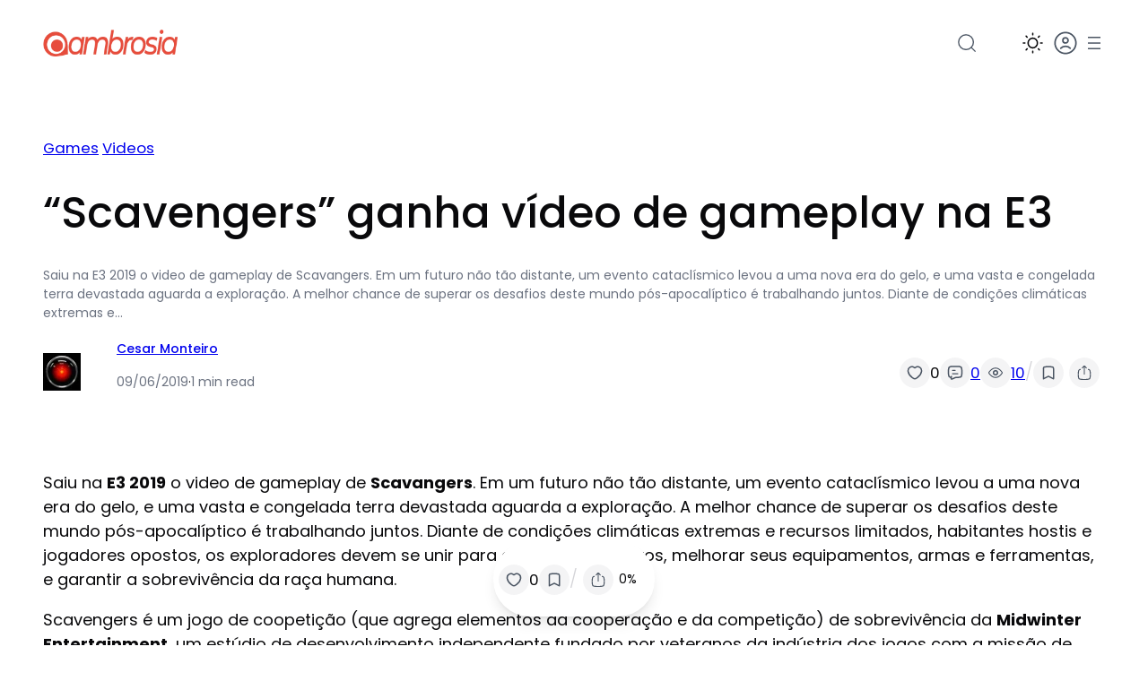

--- FILE ---
content_type: application/x-javascript
request_url: https://ambrosia.com.br/wp-content/plugins/boolii-blocks/build/save-button-block/view.js?ver=17434e55b85d1662d8cd
body_size: 532
content:
import*as t from"@wordpress/interactivity";var e={d:(t,o)=>{for(var a in o)e.o(o,a)&&!e.o(t,a)&&Object.defineProperty(t,a,{enumerable:!0,get:o[a]})},o:(t,e)=>Object.prototype.hasOwnProperty.call(t,e)};const o=(n={getContext:()=>t.getContext,store:()=>t.store},s={},e.d(s,n),s),{state:a}=(0,o.store)("boolii-blocks/save-button-btn",{state:{get isSaved(){const{contextIsSaved:t,postId:e}=(0,o.getContext)();return a.saveData?.[e]?a.saveData[e].isSaved:t},get saveCount(){const{contextSaveCount:t,postId:e}=(0,o.getContext)();return a.saveData?.[e]?a.saveData[e].saveCount:t},get isLoading(){const{postId:t}=(0,o.getContext)();return a.loadingList.includes(t)}},actions:{handleSave:()=>{const t=(0,o.getContext)(),{postId:e}=t;try{a.loadingList.push(e);const o=new FormData;o.append("action","get_like_save_view_block_nonce"),o.append("block_type","save_button");const n=new FormData;n.append("action","boolii_blocks_handle_save"),n.append("post_id",e.toString()),n.append("user_id",a.userId.toString()),n.append("handle",a.isSaved?"remove":"add"),fetch(a.ajaxUrl,{method:"POST",body:o}).then((t=>t.json())).then((o=>{if(!o?.success)throw new Error("Server error");n.append("_ajax_nonce",o?.data?.nonce),fetch(a.ajaxUrl,{method:"POST",body:n}).then((t=>t.json())).then((({data:o,success:n})=>{if(!n)throw new Error("Server error");const s=Boolean(o.is_saved);let r=o.save_count;t.contextSaveCount=r,t.contextIsSaved=s,a.saveData={...a.saveData,[e]:{isSaved:s,saveCount:r}}})).finally((()=>{a.loadingList=a.loadingList.filter((t=>t!==e))}))})).catch((t=>{console.log("Error Server data!",t),a.loadingList=a.loadingList.filter((t=>t!==e))}))}catch(t){console.log("Error Server data!",t),a.loadingList=a.loadingList.filter((t=>t!==e))}}},callbacks:{logHandleSaveInit:()=>{}}});var n,s;